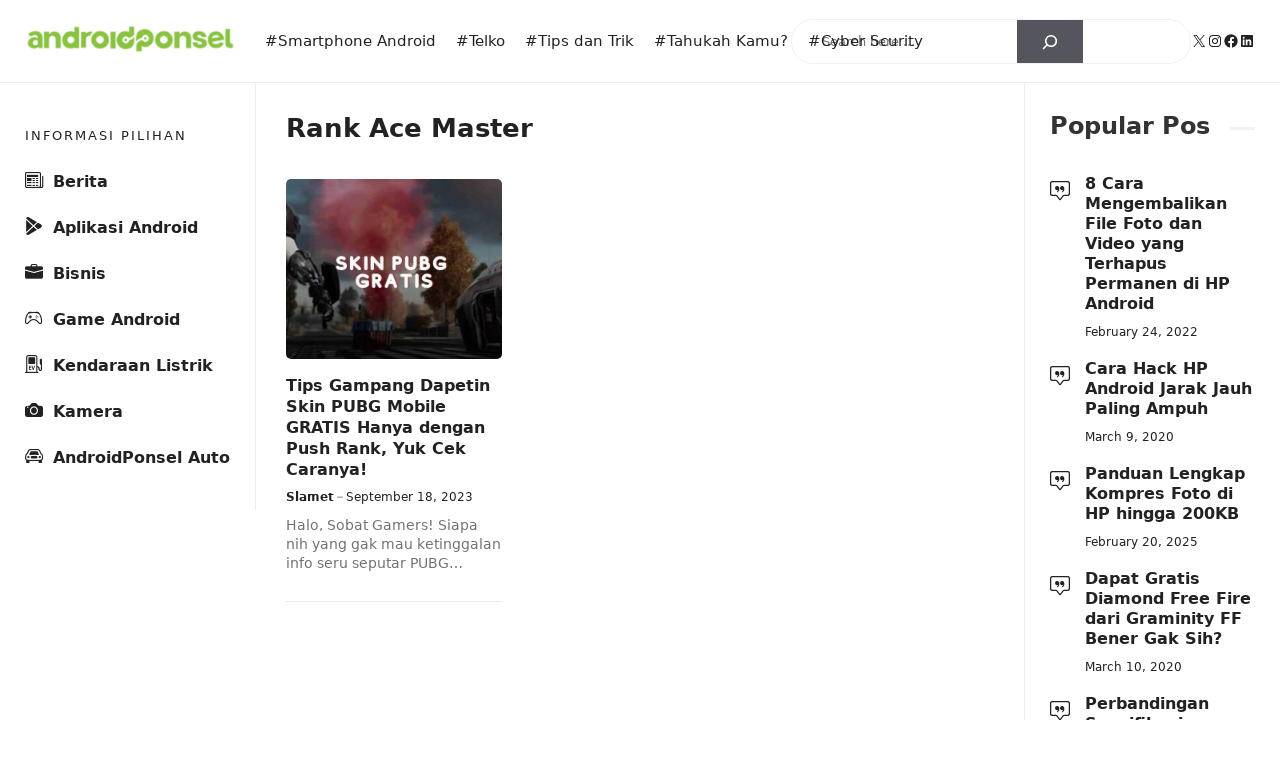

--- FILE ---
content_type: text/css
request_url: https://www.androidponsel.com/wp-content/themes/gpsites/style.css?ver=1739686320
body_size: 5297
content:
/*
 Theme Name:   GP Sites
 Theme URI:    https://generatepress.com
 Description:  Default GeneratePress child theme
 Author:       Tom Usborne
 Author URI:   https://tomusborne.com
 Template:     generatepress
 Version:      1.0
*/

/* Import Google Icon */
@import url("https://cdn.jsdelivr.net/npm/bootstrap-icons@1.11.3/font/bootstrap-icons.min.css");

.hide {
	display:none;
}
.abs_img {
	position: absolute;
    top: 0;
    left: 0;
}
.opacity_img {
	opacity:0.5;
}

/* Header */
.site-header { 
	border-bottom:1px solid #eee;
}
.inside-header { position:relative; flex-direction: row!important;}
.top_nav { position:absolute; right:0; }
.inside-navigation.grid-container { justify-content:center; }
.toggle_button,
.search_button {
    position: absolute;
}
.top_toggle { margin-top:6px; position: absolute; right: 0; z-index: 991;}
.toggle_button { left:0; }
.search_button { right:0; }
a.search-icon { color:var(--tax-color); }

.secondary-nav-float-right .secondary-navigation {
	margin-left: 20px!important;
}

.header_widget {
	position:absolute;
	right:25px;
}
.header_search .wp-block-search__inside-wrapper {
	border: 1px solid #f1f1f1!important;
	border-radius:50px;
	padding: 0;
	overflow:hidden;
	padding-left:15px;
	background:#fff;
	height: 45px;
}
.header_search .wp-block-search__inside-wrapper input[type="search"] {
	border:none!important;
}

.main-navigation .menu-toggle {
    padding-right: 0;
    padding-left: 0;
    font-size: 23px;
}
.menu-bar-item.slideout-toggle,
.main-navigation .menu-toggle {
}

.tag_nav li a {
	border-radius:50px;
	padding:3px 10px;
	color:var(--accent)!important;
	border:1px solid var(--accent)
}

	/* Hero */
	.wp-block-search__inside-wrapper {
		border:none;
	}
	.wp-block-search__inside-wrapper input.wp-block-search__input {
		background:#fff;
		border:none!Important;
	}
	.wp-block-search__inside-wrapper button {
		font-weight:900!important;
		height: 44px;
		padding: 0 20px;
	}
	
/* Social Link */
.wp-block-social-links { margin:0!important; }
.wp-block-social-links li a { }

/* Breadcrumb */
.rank-math-breadcrumb p { margin-bottom:0; }
.breadcrumb { line-height: 18px; }

/* Main Nav Sub */
.main-navigation ul.sub-menu {
    background: #fff;
    border-radius: 8px;
    padding: 8px 5px;
    box-shadow: 0px 0px 20px rgba(0, 0, 0, 0.08);
    border-bottom: 6px solid var(--contrast);
}
.sub-menu.toggled-on {
    box-shadow: none!important;
    border: 0px solid #f1f1f1!important;
    border-radius: 0;
    margin-left: 0;
    width: 100%!important;
    padding: 0!important;
}
.sub-menu.toggled-on li a {
    position: relative;
    padding-left: 25px!Important;
}
.sub-menu.toggled-on li a::before {
    width: 5px;
    height: 5px;
    content: " ";
    position: absolute;
    left: 10px;
    background: var(--red);
    border-radius: 50px;
    top: 17px;
}
.slideout-navigation:not(.do-overlay) .main-nav {
	padding: 0 20px;
}

/* Content Area */
.entry-header {}
.site-content {
    padding: 0;
}
body.page .site-content {
    padding: 0;
}

/* owl caraousel styling */
.owl-carousel {
    visibility: hidden;
}
.owl-carousel.owl-loaded {
    visibility: visible;
}
.owl-carousel .owl-stage::after {
    display: none;
}
.top_post .owl-nav button {
	position:absolute;
	top:125px;

}

    /* Slide Nav */
    .owl-dots {
        text-align: center;
        margin: 10px auto 20px;
        position: static;
        bottom: 20px;
        right: 20px;
    }
    .owl-dots button,
    .owl-dot {
        width: 8px;
        height: 8px;
        opacity: 0.5;
        border-radius: 100px;
        margin: 0 4px;
        background: #ccc!important;
    }
    .owl-dots button.active,
    .owl-dot.active {
        opacity: 1;
        width: 35px;
		background: var(--accent)!important;
    }
    .owl-stage {
        display: flex;       
    }
	
	.abs .owl-dots {
		position: absolute;
		bottom: 0;
	}
	.abs .owl-dots button {
		background: #fff!important;
	}


    /* Owl Nav */
	.owl-nav {
		text-align: left;
	}
    .owl-nav button {
        top: 38%;
        width: 35px;
        opacity: 1;
        height: 35px;
        transition: all .2s ease-in-out;
        background-repeat: no-repeat;
        background-position: center center!important;
    }
	.owl-nav button.disabled {
		opacity:0.34;
	}
    .owl-nav button:hover { opacity:1; }
    .owl-nav button span {
        display: none;
    }
    .owl-nav button.owl-prev {
        left: 20px;
        background-image: url(images/arrow-left.svg) !important;
    }
    .owl-nav button.owl-next {
        right: 20px;
        background-image: url(images/arrow-right.svg) !important;
    }

    .owl-dots {} 
    .owl-carousel .owl-stage::after {
        display: none!important;
    }
	.hero_post .owl-dots {
		position: absolute;
		bottom: 0;
	}
	.top_post .owl-dots {
		position:absolute;
		position: absolute;
		top: 235px;
		margin: 0;
	}
	.top_post .owl-dots button {
		background: #fff !important;
	}

/* Archive */
.site-main > * { margin-bottom: 10px;}
.post-categories {
    display: flex;
    gap: 5px;
    padding: 0;
    margin-left: 0;
    flex-wrap: wrap;
    margin-bottom: 5px;
}
.post-categories span,
.post-categories span a {
    padding: 0 5px;
    font-size: 12px;
    line-height: 20px;
    border-radius: 50px;
    background: var(--tax-bg);
    color: var(--tax-color);
    display: inline-block;
    transition: all .3s ease-in-out;
}
.term_list {
    display: flex;
    gap: 8px;
}
.term_list a {
    padding-bottom: 3px;
    border-bottom: 1.5px solid var(--contrast-2);
}

    /* Archice Layout */
    .featured-column .arc_box {
        display: block!important;
    }
    .featured-column .arc_left,
    .featured-column .arc_right,
    .generate-columns.tablet-grid-50.featured-column,
    .generate-columns.grid-50 { width:100%!important; }
    .featured-column .acr_img { height: 330px; }
	
	/*
 	.is-right-sidebar .generate-columns.grid-50,
	.owl-item .generate-columns.grid-50 { width:100%!important; } */

    .gb-block-image a {
        display: block;
        height: 100%;
    }

    /* Grid */
    .grid {
        display: grid;
        grid-template-columns: 150px 1fr;
        grid-gap: 25px;
    }
    .featured-column .grid {
        grid-template-columns: 1fr;
    }
    .grid-small,
    .grid-list{
        display: grid;
        grid-template-columns: 50px 1fr;
        grid-gap: 15px;
    }
    .small-grid {
        display: grid;
        grid-template-columns: 80px 1fr;
        grid-gap: 20px;
    }
    .grid-list { min-height:70px; }

    /* masonry-load-more */
    .masonry-load-more {
        display: flex;
        justify-content: center;
        margin: 10px 0 65px;
    }
    .masonry-load-more a {
        border-radius: 5px;
		background:var(--accent)!important;
		color:#fff!important;
		font-weight:bold!Important;
    }

    .more-link:before {
        height: 30px;
        width: 30px;
        content: " ";
        background: #fff;
    }
    .more-link {
        position: absolute;
        top: 0;
        right: 0;
    }
    .more-link a {
        padding: 0 15px !important;
        border-radius: 50px;
        font-size: 12px !important;
        background: #fff !important;
        color: var(--accent) !important;
        border: 1px solid var(--accent);
        line-height: 13px;
        display: flex !important;
        align-items: center;
    }

/* Limite Title */
.limit-title,
.limit-desc {
    overflow: hidden;
    display: -webkit-box;
	-webkit-line-clamp: 2;
    -webkit-box-orient: vertical;
}
.limit-desc {
	-webkit-line-clamp: 3;
}

/* Stories Slider */
.stories_slider .owl-stage-outer {
    overflow: visible;
}
img.slide {
    width: inherit!important;
}
.stories_slider .owl-dots { margin-top:0; }

/* Page Pagination */
.paging-navigation {
    margin: 0;
    background: none!important;
    text-align: center;
    font-size: 14px;
    padding: 15px 0!important;
}
.paging-navigation span,
.paging-navigation a {
	background: #F5FAFF;
	font-weight:bold;
    padding: 7px 12px!important;
    color: var(--accent)!important;
    border-radius: 50px;
}
.paging-navigation span.current {
    background: #fff;
    color: #fff!important;
    background: var(--accent);
    font-weight: normal!important;
}

.container.grid-container {
    width: auto;
    padding-left: 0;
    padding-right: 0;
}
a.prev,
a.next,
a.prev span,
a.next span {
    display: none;
}

/* Comment */
ol.wp-block-comment-template {
	margin-left:0;
}
.comments-area {
    border: 0px solid #f1f1f1;
    padding: 0px!important;
    border-radius: 8px;
    margin-top: 25px;
    font-size: 14px;
    background: none!important;
}
.comment-content {
    padding: 0;
    border: none;
    margin: 8px 0;
    padding: 10px 0!Important;
    border-radius: 8px;
}
.comment-content p {
    margin-bottom: 10px;
        line-height: 21px;
}
.comment-list .reply a {
    border-radius: 20px;
    padding: 2px 10px;
    border: 1px solid #f1f1f1;
}
.comment-list article {
    border: none;
    padding: 0!important;
    margin: 0!important;
}
.comment-list li.depth-1 {
    border: 1px solid #f1f1f1!important;
    padding: 20px!important;
    border-radius: 8px!important;
}
.comment .children {
    padding-left: 30px;
    margin: 20px 0 20px 20px!important;
    border-left: 0 dotted rgba(0,0,0,.09)!important;
    border-bottom: none !important;
}
.comment-respond {
    margin-top: 40px;
}
.comment-form input {
	margin-bottom:15px!important;
}
.comment-form-cookies-consent input {
	margin:0 8px 0 0!Important;
}
input[type=email], 
input[type=number], 
input[type=password],
input[type=tel],
input[type=text], 
input[type=url], 
select, textarea {
    border: 1px solid #f1f1f1!important;
    border-radius: 5px!important;
    padding: 10px 15px!important;
    margin: 0;
    width: 100%;
}
.comments-area .form-submit input.submit {
    border-radius: 8px!important;
    background: var(--accent)!important;
    padding: 10px 35px!important;
}
.comment-form-cookies-consent {
    font-size: 12px;
    line-height: 18px;
}

.comment-list li.depth-1 {
    border-bottom: 0px solid #f1f1f1;
    margin-bottom: 20px;
}
h3.comments-title {
    font-size: 18px;
}
.comment-meta .avatar {
    padding-top: 1px;
}
.comments-area footer.comment-meta {
    display: block;
    grid-template-columns: 30px 1fr;
    grid-gap: 10px;
}
.comments-area footer.comment-meta img.avatar {
    display: none;
}
.entry-meta.comment-metadata { margin-top:-1.5px; }
.entry-meta.comment-metadata a {
    color: #000;
    opacity: 0.5;
}
.comment-content {
    margin: 10px 0;
    border: 0px solid #f1f1f1;
}

/* Block Reset CSS */
.fullheight {
	height:100%;
}

/* Footer */
.site-footer ul.wp-block-navigation__container {
    margin: 0;
    column-gap: 20px;
    row-gap: 0px;
}
.site-footer ul.wp-block-navigation__container li a {
  color:#fff!Important;
	line-height: 2em;
}
.site-footer ul.wp-block-navigation__container li:hover a {
   opacity:0.5;
}


/* Search Modal */
.search-modal-form {
    background: transparent!important;
}
.gp-modal__container input.search-field {
    margin: 0!important;
    border: none !important;
}
.search-modal-fields {
    border-radius: 8px;
    overflow: hidden;
    background: #fff;
}

/* Sidebar */
.inside-right-sidebar {
	/*
    position: sticky;
    top: 20px;
	*/
} 

/* List Custom */
.list_custom {
    list-style: none;
    counter-reset: my-awesome-counter;
}
.list_custom .gb-query-loop-item {
    counter-increment: my-awesome-counter;
    position: relative;
}
.list_custom .gb-query-loop-item::before {
    content: "#" counter(my-awesome-counter) "";
    position: absolute;
    top: 4px;
    left: 20px;
    font-size: 14px;
    font-weight: bold;
    color: #fff;
    width: 40px;
    height: 40px;
    background: var(--accent);
    border-radius: 50%;
    display: flex;
    align-items: center;
    justify-content: center;
}
.list_custom .generate-columns.grid-50 {
    width: 100%!important;
    margin: 0;
}
.list_custom .sd_title {
    min-height: 50px;
	display:flex;
	align-items:center;
}


/* Title Header */
.page-header {
  margin-bottom: 25px;
	padding:0px!important;
}
h1.widget-title,
h1.page-title,
h1.entry-title,
h2.widget-title,
h3.widget-title { 
	position: relative;
	display: inline-block;
	margin-bottom: 30px;
}
h1.entry-title:after,
h1.widget-title:after,
h1.page-title:after,
h2.widget-title:after,
h3.widget-title:after {
	content: " ";
	height: 3px;
	width: 110px;
	margin-left: 20px;
	bottom: 40%;
	position: absolute;
	border-radius: 10px;
	background: #f1f1f1;
}
.search h1.page-title {
    border-bottom: 1px solid #f1f1f1;
    display: flex;
	font-weight:normal;
    padding-bottom: 15px;
}
.search h1.page-title span {
    font-weight: bold;
}
.search h1.page-title:after {
    display: none;
}

/* Author */
.author .page-header {
    padding: 20px;
    font-size: 15px;
    line-height: 22px;
	margin-bottom:30px;
    background: #fff;
}
.author .page-header .page-title:after {
    display: none;
}
.author .page-header .avatar {
    margin-right: 20px;
    border-radius: 50px;
}
body.author h1.page-title {
    margin-bottom: 10px;
}

/* Popular Post */
.nq_number { display:none; }
.popular_item a {
    color: var(--contrast);
    font-weight: 500;
    padding-bottom: 12px!important;
    margin-bottom: 12px!important;
    display: block;
    border-bottom:1px solid var(--tax-bg);
}
.popular_item a:hover {
    color: var(--contrast-2);
}
.popular_item:last-child a {
    border-bottom: none;
}

/* Single Post Content */
.dynamic-entry-content ul,
.dynamic-entry-content ol {
    margin: 0 0 1.5em 1.3em;
}
.dynamic-entry-content ul li {}
.also-read {
    background: #f1f1f1;
    padding: 15px;
    border-left: 5px solid var(--accent);
    padding-left: 20px;
    margin: 20px 0;
}
.also-read h2 { margin-bottom:8px; }
.also-read p { margin:0 0 10px; font-size:14px;  line-height:18px; }

/* Blockquote */
.wp-block-pullquote {
    padding: 0;
	margin-bottom:25px;
}
blockquote {
    border-left: 5px solid var(--accent);
    padding: 20px;
    font-size: 18px;
    font-style: italic;
    margin: 0 0 1.5em;
    position: relative;
    text-align: left;
    line-height: 24px;
}
blockquote p {
    margin-bottom: 5px;
}
.wp-block-pullquote cite {
    font-size: 14px;
    font-weight: bold;
}

/* Pre */
pre {
    background: #eee;
    font-family: "Courier 10 Pitch", Courier, monospace;
    font-size: 15px;
    font-size: 0.9375rem;
    line-height: 1.6;
    margin-bottom: 1.6em;
    max-width: 100%;
    overflow: auto;
    padding: 1.6em;
}

/* table */
.wp-block-table { margin-bottom:25px; }
.wp-block-table table { margin-bottom:0; }
.wp-block-table .wp-element-caption {
    font-size: 13px;
    margin-top: 5px;
}

/* Featured Image Caption */
.gb-block-image figcaption,
.wp-block-image figcaption {
    font-size: 13px;
    text-align: center;
    margin: 10px 0 0;
    line-height: 19px;
}
.wp-block-image {
    margin-bottom: 25px;
}
.wp-block-image img {
    border-radius: 5px;
}

/* Tag List */
.taxonomy-post_tag {
    display: flex;
    gap: 10px;
    flex-wrap: wrap;
}
.taxonomy-post_tag a {
    position: relative;
	text-transform:uppercase;
    font-size: 13px;
	border-bottom:2px dotted #f1f1f1;
    line-height: 20px;
    display: inline-block;
}
.taxonomy-post_tag a:hover {
}

.wp-block-post-terms__separator {
    display:none;
}

/* Search Form */
.search-form .search-submit { display:none; }

/* 404 */
body.error404 .inside-article {
    margin: 40px auto;
    text-align: center;
}

/* Limit */
.limit-title {
    overflow: hidden;
    display: -webkit-box;
    -webkit-line-clamp: 2;
    -webkit-box-orient: vertical;
}
    
/* TOC */
#ez-toc-container {
    background: #fff;
    border: 0px solid var(--accent);
    border-radius: 8px;
    padding: 0;
	width:100%;
    margin: 35px 0;
	border:1px solid var(--accent);
}
div#ez-toc-container p.ez-toc-title {
    font-weight: bold;
	margin-bottom:0;
}
#ez-toc-container .ez-toc-title {
	font-size:20px!important;
}
#ez-toc-container ul {
	margin-top: 10px;
	padding-left: 0;
	padding:20px 0 10px;
	display: flex;
	flex-wrap: wrap;
	gap: 40px;
	row-gap: 0;
}
div#ez-toc-container ul li {
    font-size: 100%;
    list-style: none;
    overflow: visible;
    padding: 10px 0;
	width:45%;
	border-bottom:1px solid #f1f1f1;
}
div#ez-toc-container ul li:last-child {
	border-bottom:none;
}
#ez-toc-container a {
    color: var(--accent)!Important;
    box-shadow: none;
    text-decoration: none;
    text-shadow: none;
    display: inline-flex;
    align-items: stretch;
    flex-wrap: nowrap;
	line-height: 1.35em;
	border:none;
    font-weight: bold!important;
}
#ez-toc-container ul.ez-toc-list a:before {
	content: "\F135";
    font-family: bootstrap-icons;
    left: -5px;
    top: 8px;
    background: none;
    font-size: 20px;
	margin-right:10px;
}
#ez-toc-container ul.ez-toc-list-level-3 {
    margin-top: 5px;
}
#ez-toc-container ul.ez-toc-list-level-3 {
    margin-left: 0;
}
#ez-toc-container ul.ez-toc-list-level-3 li a {
    font-weight: normal!important;
}
#ez-toc-container label.cssicon {
    border: none;
    margin-top: -5px;
}
#ez-toc-container .ez-toc-js-icon-con {
	border:none;
}
.ez-toc-icon-toggle-span {
	background-image:url(images/vron.svg);
	background-repeat: no-repeat;
	background-position:center center;
	background-size: 25px;
}
.ez-toc-icon-toggle-span svg { display:none;}
.ez-toc-title-container {
	padding:15px 30px;
	border-bottom:1px solid var(--accent);
	font-size: 20px;
}
#ez-toc-container a:hover {
	text-decoration: none;
	color:var(--contrast-3)!Important;
}

/* Page Break */
.neon-auto-page-break-pagination {
    font-size: 14px;
}
.neon-auto-page-break-pagination .pagination {
    display: flex;
    gap: 5px;
}
.neon-auto-page-break-pagination span.post-page-numbers.current,
.neon-auto-page-break-pagination a.post-page-numbers {
    background: var(--accent);
    width: 23px;
    height: 23px;
    display: flex;
    color: #fff;
    border: 1px solid var(--accent);
    align-items: center;
    justify-content: center;
    border-radius: 50px;
    font-size: 13px;
}
.neon-auto-page-break-pagination span.post-page-numbers.current {
    background: none;
    color: var(--accent);
}
.neon-show-all-page-content a {
    text-decoration: underline!important;
}

/* Sign Up Form */
.mc4wp-form-fields {
	position: relative;
}
.mc4wp-form-fields input[type="email"] {
	width: 100%;
	max-width: 100%;
	height: 55px;
	border-radius: 5px;
	padding: 15px 20px;
}
.mc4wp-form-fields input[type="submit"] {
	height: 45px !important;
	padding: 2px 20px !important;
	position: absolute;
	right: 5px;
	color: #fff;
	background: var(--accent);
	font-weight: 700;
	border-radius: 5px;
	font-size: 16px;
	top: 4px;
}

.gb-button .gb-icon svg {
	height:auto!Important;
}
#generate-slideout-menu .inside-navigation .main-nav {
	padding-top:10px;
}

.taglist {
	display: flex;
	gap: 5px;
}
.taglist span a {
	border-bottom: 1px solid var(--red);
	padding-bottom: 2px;
}
.tag_abs {
	position:absolute;
	top:20px;
	right:20px;
}
.tag_abs span a {
	border:none;
	font-size:11px;
	text-transform:uppercase;
	padding:4px 10px;
	border-radius:50px;
	color:#fff!Important;
	background: var(--red);
}
body.search .site-content .content-area {
	padding-top:15px;
}
.search-form input {
	width: 100%;
	border: 1px solid #eee;
	border-radius: 8px;
} 

/* Comments */
.form-submit input.submit {
	background:var(--accent);
}
h2.wp-block-comments-title {
	font-size:20px;
}
.wp-block-comment-template a {
	color:#000;;
	opacity:0.35
}
.wp-block-comment-template li .wp-block-columns {
	gap:18px;
}
.wp-block-comment-template li .wp-block-columns .wp-block-comment-author-name {
	font-size: 14px!Important;
	font-weight: bold;
}
.wp-block-comment-template li .wp-block-columns .wp-block-comment-content {
	font-size: 13px!Important;
	margin-top:10px;
}
.comment_button {
	position:absolute;
	width:100%;
	height:100%;
	display:block;
	opacity:0;
}

/* Box Shadow */
.shadow {
	box-shadow: 0 .275rem .75rem -0.0625rem rgba(11,15,25,.06),0 .125rem .4rem -0.0625rem rgba(11,15,25,.03) !important;
}

.inside-left-sidebar,
.inside-right-sidebar {
	height:100%;
}
.stickies {
	position:sticky;
	top:20px;
}
.eb-toc-wrapper {
	margin-top:15px;
}
ul.eb-toc__list li a {
	padding-right:0!Important;
}
ul.eb-toc__list li.recent.eb-toc-active a {
	color:var(--red);
}
.separate-containers .inside-right-sidebar {
	margin-top: 0;
	margin-bottom: 0;
}
.solidshadow {
	box-shadow: -20px 20px 0 rgb(255, 255, 255, 0.15);
	border-radius: 10px;
}

/* Side Bar  */
#left-sidebar { 
	border-right:1px solid #eee;
	position: sticky;
	top: 20px;
	align-self: flex-start;
}
#right-sidebar { border-left:1px solid #eee;}
#left-sidebar .menu-bar-items { display:none!important;}

#left-sidebar,
#right-sidebar {
	padding:0 25px;
}
.main-nav ul.menu > li {
	margin-bottom: 0;
}
.main-nav ul.menu > li.spacer a,
.main-nav ul.slideout-menu > li.spacer a {
	font-size:13px;
	text-transform:uppercase;
	letter-spacing:2px;
	font-weight:normal;
}
.main-nav ul.menu > li.last,
.main-nav ul.slideout-menu > li.last{
	margin-bottom:20px;
}
.main-nav ul.menu a,
.main-nav ul.slideout-menu a {
	font-weight:bold;
	display:block;
	padding: 5px 0!Important;
}
.main-nav ul.menu > li.current-menu-item > a,
.main-nav ul.slideout-menu > li.current-menu-item > a{
	
}
.main-nav ul.menu a i,
.main-nav ul.slideout-menu a i {
	width: 26px;
	font-size: 18px;
	margin-right:2px;
  	display: inline-block;
}
.main-nav ul.menu li ul,
.main-nav ul.slideout-menu li ul {
	margin: 10px 0 10px 41px!Important;
}
.main-nav ul.menu li ul a,
.main-nav ul.slideout-menu li ul a {
	font-weight:normal;
	font-size:95%;
}
.main-nav ul.menu li ul li.current-menu-item a,
.main-nav ul.slideout-menu li ul li.current-menu-item a {
	
}

    @media only screen and (max-width: 768px) {
		body.page .site-main { padding:30px 20px;}
		body.full-width-content .site-main { padding:0;}
        .gb-button.slideout-toggle span.gb-button-text { display:none; }
        .toggle_button, .search_button { top:33px; }
        .toggle_button { left:20px; }
        .search_button { right:20px; }
		
		nav.secondary-navigation,
		.menu-bar-items {
			display:none!important;
		}
		
		.site-logo {
			width: 100%;
			text-align: center;
		}
		
		.menu-bar-items,
		.menu-toggle {
			position:absolute;
			top: -48px;
		}
		.menu-bar-items { right:10px;}
		.menu-toggle { left:20px;}

        .top_toggle { right: 20px;}
        .inside-right-sidebar { position:static; padding: 0; border: none;}

        .featured-column { margin-bottom:25px; }
		.is-left-sidebar.sidebar { order: -1;}
		
		.separate-containers .site-main { margin-top:0;}
        .site-content { padding:20px;}
        .site-content .content-area { padding-right:0; }

        .is-right-sidebar { margin-top:40px; }

        .grid {
            grid-template-columns: 100px 1fr;
            grid-gap: 20px;
        }
        .featured-column .grid { margin-bottom:0; }

        .comments-area {
            border: none;
            padding: 20px 0!important;
        }

        .owl-nav button { top:30%; }
        .owl-nav button.owl-prev { left: -16px;}
        .owl-nav button.owl-next { right: -16px;}

        .center_nav .owl-dots {
            margin: 0 auto;
            right: 0;
            left: 0;
        }

        .gp-search-modal .gp-modal__overlay {
            padding-left: 30px!important;
            padding-right: 30px!important;
            background: rgba(0, 0, 0, 0.65)!important;
        }

        .post-abs,
        .post-abs-r {
            position: absolute;
            top: 20px;
            left: 20px;
        }
        .post-abs-r {
            right: 20px;
            left: auto;
        }
		
		.col-reverse {
			flex-direction: column-reverse;
		}

		.stc_desc {
			width: 100%;
			margin: 0;
			position: absolute;
			bottom: 0;
			border-radius: 0;
			min-height: 0;
			z-index:99;
			background: linear-gradient(358.75deg,rgba(0,0,0,.85) 26.7%,rgba(0,0,0,0) 99.62%)!important;
		}
		.separate-containers .inside-right-sidebar {
			margin-bottom:0;
		}
		.has-inline-mobile-toggle #site-navigation.toggled {
			background:#fff!important;
		}
		.main-navigation .main-nav ul li a {
			padding-left: 0;
			padding-right: 0;
		}
		.stickies {
			position:static;
		}
		.site-content .content-area {
			border-right:0;
		}
		.main-nav ul.slideout-menu > li.spacer a {
			border-bottom:1px solid #eee;
			margin-bottom:13px;
		}
		#right-sidebar {
			border:none;
			padding:0;
		}
		#left-sidebar {
			display: none;
		}

    }
    @media only screen and (max-width: 767px) {
		.search h1.page-title { font-size: 20px;}
        .featured-column .acr_img { height: 200px; }
        .grid-small { grid-template-columns: 80px 1fr;}
        .small-grid {
            grid-template-columns: 1fr;
            grid-gap: 10px;
        }
        .cat_grid_desc { position:relative; }
        .cat_grid_desc:before {
            content: " ";
            position: absolute;
            top: -10px;
            left: 30px;
            border-left: solid 10px transparent;
            border-right: solid 10px transparent;
            border-bottom: solid 10px #f1f1f1;
            height: 0;
            width: 0;
        }
		h1.widget-title:after,
		h1.page-title:after,
		h2.widget-title:after,
		h3.widget-title:after {
			width: 60px;
		}
		.separate-containers .site-main {
			margin-top:0;
		}
		#ez-toc-container ul {
			margin:0;
			padding:20px;
		}
		div#ez-toc-container ul li {
			width:100%;
		}
		
    }